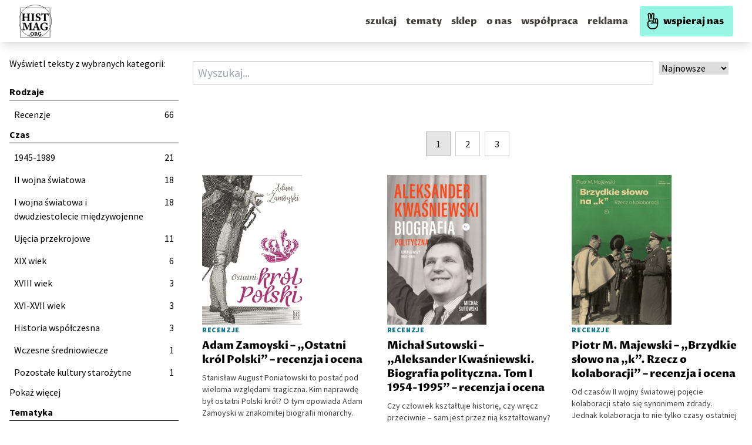

--- FILE ---
content_type: application/javascript; charset=utf-8
request_url: https://fundingchoicesmessages.google.com/f/AGSKWxWY0GUAFZCiMFOKX2Ni3L1NgAi_mG7ZrWHh-Hg6anz4pOHuYuPHzcuKIOWJ5ARNLMCOtRxsp0nZjYrO7OEQCO845_lSZLCAB69zaVlBZXds6uMSJk62h2VWBnmE574TzaF9KRap4TOaG5OIga1ZmZpjegit-VRPXnKQfO9D5IoUSYPAPnGFzFCDuMoF/_/ad_title__adsbgd./adsegmentation./admega./ad4.
body_size: -1290
content:
window['11286ec1-3517-4596-80fb-84070eb5b36c'] = true;

--- FILE ---
content_type: application/javascript; charset=UTF-8
request_url: https://histmag.org/_next/static/chunks/827-57596ca10ca76284.js
body_size: 13051
content:
"use strict";(self.webpackChunk_N_E=self.webpackChunk_N_E||[]).push([[827],{5496:function(e,t,n){n.d(t,{Z:function(){return p}});var s=n(5893),r=n(7294),a=(n(1955),n(1664),n(9008)),i=n.n(a),l=(n(542),n(8639)),o=n(5786),c=n(6802),d=n(24),m=n(8104);function x(e,t){(null==t||t>e.length)&&(t=e.length);for(var n=0,s=new Array(t);n<t;n++)s[n]=e[n];return s}function u(e,t){return function(e){if(Array.isArray(e))return e}(e)||function(e,t){var n=null==e?null:"undefined"!==typeof Symbol&&e[Symbol.iterator]||e["@@iterator"];if(null!=n){var s,r,a=[],i=!0,l=!1;try{for(n=n.call(e);!(i=(s=n.next()).done)&&(a.push(s.value),!t||a.length!==t);i=!0);}catch(o){l=!0,r=o}finally{try{i||null==n.return||n.return()}finally{if(l)throw r}}return a}}(e,t)||function(e,t){if(!e)return;if("string"===typeof e)return x(e,t);var n=Object.prototype.toString.call(e).slice(8,-1);"Object"===n&&e.constructor&&(n=e.constructor.name);if("Map"===n||"Set"===n)return Array.from(n);if("Arguments"===n||/^(?:Ui|I)nt(?:8|16|32)(?:Clamped)?Array$/.test(n))return x(e,t)}(e,t)||function(){throw new TypeError("Invalid attempt to destructure non-iterable instance.\\nIn order to be iterable, non-array objects must have a [Symbol.iterator]() method.")}()}var f=function(){var e=(0,r.useState)(!1),t=(e[0],e[1]),n=(0,r.useState)(!1),a=(n[0],n[1]);return(0,r.useEffect)((function(){window.googlefc=window.googlefc||{},window.googlefc.ccpa=window.googlefc.ccpa||{},window.googlefc.callbackQueue=window.googlefc.callbackQueue||[],console.log("window.googlefc",window.googlefc),console.log("window.googlefc.ccpa",window.googlefc.ccpa),console.log("window.googlefc.callbackQueue",window.googlefc.callbackQueue),window.googlefc.callbackQueue.push({AD_BLOCK_DATA_READY:function(){switch(console.log("googlefc.getAdBlockerStatus()",googlefc.getAdBlockerStatus()),googlefc.getAdBlockerStatus()){case googlefc.AdBlockerStatusEnum.EXTENSION_LEVEL_AD_BLOCKER:case googlefc.AdBlockerStatusEnum.NETWORK_LEVEL_AD_BLOCKER:t(!0)}}}),window.googlefc.callbackQueue.push({AD_BLOCK_DATA_READY:function(){if(console.log("googlefc.getAllowAdsStatus()",googlefc.getAllowAdsStatus()),googlefc.getAllowAdsStatus()===googlefc.AllowAdsStatusEnum.ADS_NOT_ALLOWED)a(!0)}})}),[]),(0,s.jsx)("div",{style:{textAlign:"center",background:"#353535"},className:"p-0",children:(0,s.jsx)("div",{className:"w2g-rodzic md:block hidden mx-auto;",children:(0,s.jsx)("div",{id:"750new"})})})},p=function(e){var t=e.children,n=u((0,d.KO)(m.VP),2),r=n[0],a=n[1];return(0,s.jsxs)(s.Fragment,{children:[(0,s.jsx)("div",{id:"fb-root"}),(0,s.jsxs)(i(),{children:[(0,s.jsx)("meta",{name:"viewport",content:"width=device-width, initial-scale=1"}),(0,s.jsx)("link",{async:!0,rel:"stylesheet",href:"/styles/content.css"}),(0,s.jsx)("link",{rel:"icon",type:"image/png",href:"/favicon.png"}),(0,s.jsx)("link",{rel:"preconnect",href:"https://fonts.gstatic.com/"}),(0,s.jsx)("link",{rel:"preconnect",href:"https://google-analytics.com"}),(0,s.jsx)("link",{rel:"preconnect",href:"https://securepubads.g.doubleclick.net"}),(0,s.jsx)("link",{rel:"preconnect",href:"https://cdnjs.cloudflare.com"}),(0,s.jsx)("link",{href:"https://fonts.googleapis.com/css2?family=Proza+Libre:ital,wght@0,400;0,500;0,600;0,700;0,800;1,400;1,500;1,600;1,700;1,800&display=swap",rel:"stylesheet"}),(0,s.jsx)("link",{href:"https://fonts.googleapis.com/css2?family=Source+Serif+4:ital,opsz,wght@0,8..60,200..900;1,8..60,200..900&display=swap",rel:"stylesheet"}),(0,s.jsx)("link",{href:"https://fonts.googleapis.com/css2?family=Source+Sans+3:ital,wght@0,200..900;1,200..900&display=swap",rel:"stylesheet"}),(0,s.jsx)("link",{href:"https://fonts.googleapis.com/css?family=Source+Sans+Pro:400,700|Cormorant:400,700|Lora:400,700&display=swap&subset=latin-ext",rel:"stylesheet"}),(0,s.jsx)("style",{dangerouslySetInnerHTML:{__html:'.waywaygrow-wrapper::before {\n          content: "REKLAMA";\n          text-align: center;\n          top: 13px;\n          left: 50%;\n          transform: translate(-50%, -25px);\n          position: absolute;\n          font-family: "Source Sans Pro";\n        font-size: 14px;\n\n        color: rgba(0,0,0,0.3);\n        background: white;\npadding: 0 15px;\n        }\n        \n        \n        .waywaygrow-wrapper {\n          margin-bottom: 60px;\n        border-top: 1px solid rgba(0,0,0,0.3);\n        border-bottom: 1px solid rgba(0,0,0,0.3);\n        margin-top: 60px;\n        position: relative;\n        padding-top: 10px;\n        min-height: 120px;\n        }\n\n        @media only screen and (max-width: 600px) {\n          .waywaygrow-wrapper {\n            min-height: 330px;\n          }\n        }\n        \n        \n        \n        '}}),(0,s.jsx)("script",{async:!0,src:"https://securepubads.g.doubleclick.net/tag/js/gpt.js"}),(0,s.jsx)("script",{async:!0,src:"https://fundingchoicesmessages.google.com/i/pub-6753251665382414?ers=1",nonce:"8cxympUsR2tZsvi3i7nT4Q"}),(0,s.jsx)("script",{nonce:"8cxympUsR2tZsvi3i7nT4Q",dangerouslySetInnerHTML:{__html:"(function() {function signalGooglefcPresent() {if (!window.frames['googlefcPresent']) {if (document.body) {const iframe = document.createElement('iframe'); iframe.style = 'width: 0; height: 0; border: none; z-index: -1000; left: -1000px; top: -1000px;'; iframe.style.display = 'none'; iframe.name = 'googlefcPresent'; document.body.appendChild(iframe);} else {setTimeout(signalGooglefcPresent, 0);}}}signalGooglefcPresent();})();"}}),(0,s.jsx)("script",{dangerouslySetInnerHTML:{__html:'function onSubmit(token) {\n        console.log(\'SUBMIT\')\n        // document.getElementById("hp").value = token;\n        document.getElementById("recaptcha-form").submit();\n      }'}}),(0,s.jsx)("script",{dangerouslySetInnerHTML:{__html:'function onSubmit2(token) {\n        console.log(\'SUBMIT\')\n        // document.getElementById("hp").value = token;\n        document.getElementById("recaptcha-form2").submit();\n      }'}}),(0,s.jsx)("meta",{name:"robots",content:"max-image-preview:large"})]}),(0,s.jsx)(l.cz,{}),(0,s.jsx)(l.hb,{}),(0,s.jsx)(l.Py,{}),(0,s.jsx)(l.pL,{}),(0,s.jsx)(l.sq,{}),(0,s.jsx)(l.Pp,{shown:r,close:function(){a(!1)}}),(0,s.jsx)(f,{}),(0,s.jsx)(o.w,{hidden:!1}),(0,s.jsx)("div",{style:{fontFamily:"'Source Sans Pro', sans-serif"},children:t}),(0,s.jsx)(c.$,{}),(0,s.jsx)("link",{rel:"stylesheet",type:"text/css",href:"//cdn.jsdelivr.net/npm/slick-carousel@1.8.1/slick/slick.css"}),(0,s.jsx)("link",{rel:"stylesheet",type:"text/css",href:"//cdn.jsdelivr.net/npm/slick-carousel@1.8.1/slick/slick-theme.css"}),(0,s.jsx)("script",{src:"https://cdnjs.cloudflare.com/ajax/libs/iframe-resizer/4.2.11/iframeResizer.min.js",defer:"defer"}),(0,s.jsx)("script",{dangerouslySetInnerHTML:{__html:"!function(f,b,e,v,n,t,s)\n      {if(f.fbq)return;n=f.fbq=function(){n.callMethod?\n      n.callMethod.apply(n,arguments):n.queue.push(arguments)};\n      if(!f._fbq)f._fbq=n;n.push=n;n.loaded=!0;n.version='2.0';\n      n.queue=[];t=b.createElement(e);t.async=!0;\n      t.src=v;s=b.getElementsByTagName(e)[0];\n      s.parentNode.insertBefore(t,s)}(window, document,'script',\n      'https://connect.facebook.net/en_US/fbevents.js');\n      fbq('init', '1581815922154607');\n      fbq('track', 'PageView');"}})]})};t.C=p},4574:function(e,t,n){n.d(t,{X:function(){return r}});var s=n(5893),r=function(e){var t,n=e.link,r=e.title,a=(e.excerpt,e.authorsString),i=e.image_sm,l=e.image_sm_v,o=e.mainTag,c=e.isVertical;return console.log("[props]",e),(0,s.jsxs)("a",{href:n,className:"group h-full flex gap-4 lg:gap-4 p-0 py-4 lg:pt-4 lg:pb-6 m-0 leading-7 align-baseline cursor-pointer box-border lg:flex-shrink-0 lg:flex-grow-0 border-b border-neutral-200",children:[(0,s.jsx)("div",{className:"".concat(c?"basis-1/4 sm:basis-1/5 lg:basis-1/4":"basis-1/4 sm:basis-1/5 lg:basis-1/3"," flex-grow-0 flex-shrink-0 p-0 m-0 align-baseline border-0 border-none box-border"),children:(0,s.jsx)("div",{children:c?(0,s.jsx)("img",{src:l,loading:"lazy"}):(0,s.jsx)("img",{src:i,loading:"lazy"})})}),(0,s.jsxs)("div",{className:"p-0 m-0 w-full max-w-full text-black align-baseline border-0 border-none box-border",children:[(0,s.jsx)("div",{className:"p-0 m-0 font-sans text-xs font-black tracking-wider leading-5 text-cyan-700 uppercase align-baseline border-0 border-none box-border",style:{maxWidth:800,marginBlockEnd:2,listStyle:"outside"},children:o}),(0,s.jsx)("h3",{className:"p-0 m-0 mb-2 text-base lg:text-md font-headline font-black align-baseline border-0 border-none box-border leading-snug group-hover:underline max-w-prose",children:(t=r,t.split(/\[(.*?)\]/g).map((function(e,t){return t%2===1?(0,s.jsx)("span",{className:"badge",children:e},t):e})))}),(0,s.jsx)("div",{className:"p-0 m-0 font-serif italic text-sm leading-5 align-baseline border-0 border-none box-border text-neutral-400",children:a})]})]})}},7299:function(e,t,n){n.d(t,{a:function(){return r}});var s=n(5893),r=(n(4574),n(7294),function(e){e.authors;var t,n=e.link,r=e.title,a=e.excerpt,i=e.authorsString,l=e.image_sm,o=e.image_sm_v,c=e.image_md,d=e.mainTag,m=e.isVertical,x=e.mainPage;return(0,s.jsx)(s.Fragment,{children:(0,s.jsxs)("a",{href:n,className:"group flex lg:flex-col items-start py-3 lg:pt-0 lg:pb-5 gap-4 md:gap-5 lg:gap-3 md:h-full border-b border-neutral-200 h-full",children:[(0,s.jsx)("div",{className:"basis-1/4 sm:basis-1/5 lg:basis-auto lg:w-full flex-grow-0 flex-shrink-0 p-0 m-0 align-baseline border-0 border-none box-border",children:m?(0,s.jsxs)("picture",{children:[(0,s.jsx)("source",{media:"(min-width: 1024px)",srcSet:c}),(0,s.jsx)("img",{src:o,className:"".concat(m?"lg:w-3/5":""),loading:"lazy"})]}):(0,s.jsxs)("picture",{children:[(0,s.jsx)("source",{media:"(min-width: 1024px)",srcSet:c}),(0,s.jsx)("img",{src:l,loading:"lazy"})]})}),(0,s.jsxs)("div",{className:"p-0 m-0 w-full text-black align-baseline box-border max-w-prose lg:flex-1",children:[(0,s.jsx)("div",{className:"p-0 m-0 lg:mb-1 font-sans text-xs font-black tracking-wider leading-5 text-cyan-700 uppercase align-baseline border-0 border-none box-border",children:d}),(0,s.jsx)("h3",{className:"p-0 m-0 mb-2 font-black align-baseline border-0 border-none font-headline text-md sm:text-lg !leading-snug box-border group-hover:underline max-w-prose lg:flex-1",children:(t=r,t.split(/\[(.*?)\]/g).map((function(e,t){return t%2===1?(0,s.jsx)("span",{className:"badge",children:e},t):e})))}),!x&&(0,s.jsx)("p",{className:"text-sm hidden p-0 m-0 mb-2 text-md align-baseline border-0 border-none md:block box-border text-neutral-700",children:a}),(0,s.jsx)("div",{className:"p-0 m-0 mb-2 font-serif italic text-sm leading-5 align-baseline border-0 border-none box-border text-neutral-400",style:{maxWidth:800,listStyle:"outside"},children:i||""})]})]})})})},4987:function(e,t,n){n.d(t,{E:function(){return r}});n(943);var s=n(4592),r=function(e){var t,n=e.id,r=e.title,a=e.tags,i=e.excerpt,l=e.authors,o=e.slug,c=e.fb_image,d=e.inside_image,m=e.croppoints,x=(function(){try{JSON.parse(m)&&JSON.parse(m)}catch(e){return{}}}(),d?"inside_image":"fb_image"),u=!(!m||!m[x])&&("isVertical"in m?null===m||void 0===m?void 0:m.isVertical:m[x]&&m[x].height>m[x].width);return{link:"/".concat(o,"-").concat(n),title:r,excerpt:i,authorsString:Array.isArray(l)?l.map((function(e){return e.fname})).join(", "):l,isVertical:u,image_xl:(0,s.v9)({fb_image:c,inside_image:d,croppoints:m,size:"xl",aspect:"3:2",isVertical:u}),image_md:(0,s.v9)({fb_image:c,inside_image:d,croppoints:m,size:"md",aspect:"3:2",isVertical:u}),image_sm:(0,s.v9)({fb_image:c,inside_image:d,croppoints:m,size:"sm",aspect:"1:1"}),image_sm_v:(0,s.v9)({fb_image:c,inside_image:d,croppoints:m,size:"sm",aspect:"3:2"}),mainTag:a&&a.filter&&(null===(t=a.filter((function(e){return"Rodzaj"===e.genre}))[0])||void 0===t?void 0:t.name)||""}}},8639:function(e,t,n){n.d(t,{fi:function(){return i},LJ:function(){return o},hb:function(){return m},cz:function(){return d},pL:function(){return u},sq:function(){return f},Py:function(){return x},iz:function(){return a},Pp:function(){return v},Ex:function(){return y},yr:function(){return C},HJ:function(){return L}});var s=n(5893),r=n(7294),a=function(e){var t=e.text;return(0,s.jsxs)("div",{className:"py-4 last:pt-8 flex items-center",children:[(0,s.jsx)("div",{className:"flex-1 h-0 border-t border-t-neutral-300"}),(0,s.jsx)("div",{className:"mx-4 text-neutral-600 font-serif uppercase italic tracking-wider text-sm empty:mx-0",children:t}),(0,s.jsx)("div",{className:"flex-1 h-0 border-t border-t-neutral-300"})]})},i=function(e){var t=e.bottom,n=(0,r.useState)(!1),i=(n[0],n[1]),l=(0,r.useRef)();return(0,r.useEffect)((function(){setInterval((function(){l.current&&i(0===l.current.children.length)}),1e3)}),[]),(0,s.jsx)(s.Fragment,{children:(0,s.jsxs)("div",{className:"mx-4",children:[(0,s.jsx)(a,{text:"reklama"}),(0,s.jsxs)("div",{id:"our-bread",className:"flex flex-col md:flex-row gap-4 items-center justify-center",children:[(0,s.jsx)("div",{className:"mb-4 md:mb-0",children:(0,s.jsx)("div",{className:"w2g-rodzic",style:{overflow:"hidden"},children:(0,s.jsx)("div",{ref:l,id:t?"360dollewo":"360goralewo"})})}),(0,s.jsx)("div",{className:t?"":"hidden lg:block",children:(0,s.jsx)("div",{className:"w2g-rodzic",style:{overflow:"hidden"},children:(0,s.jsx)("div",{id:t?"360dolprawo":"360goraprawo"})})})]}),(0,s.jsx)(a,{})]})})},l=(n(1664),n(7484),n(8268)),o=function(e){var t=e.title,n=e.isShown,r=e.onClose,a=e.children;return(0,s.jsxs)("div",{style:{transition:"300ms ease-in-out",bottom:16,right:n?16:-600,boxShadow:"0 0 2px rgba(0,0,0,0.2)",background:"white",width:400,padding:8,maxWidth:"calc(100% - 32px)",border:"1px solid rgba(0,0,0,0.1)",position:"fixed"},children:[(0,s.jsxs)("div",{style:{display:"flex",justifyContent:"space-between",paddingBottom:8},children:[(0,s.jsx)("div",{style:{fontSize:20,fontWeight:"bold"},children:t}),(0,s.jsx)("div",{onClick:r,children:(0,s.jsx)(l.Z,{size:"16px"})})]}),a]})},c=n(1163),d=function(){var e=(0,r.useState)(!1),t=e[0],n=e[1],a=(0,c.useRouter)(),i="mailto:".concat("newsletter@histmag.org","?subject=").concat(encodeURIComponent("Nie otrzymuj\u0119 newslettera"),"&body=").concat(encodeURIComponent("Jestem zarejestrowanym subskrybentem newslettera, ale go nie otrzymuj\u0119. Prosz\u0119 o pomoc."));return(0,r.useEffect)((function(){n(window.location.href.includes("#double")),a.events.on("hashChangeComplete",(function(e){n(e.includes("#double"))}))}),[]),(0,s.jsx)("div",{children:t&&(0,s.jsx)("div",{className:"hm-backdrop flex justify-center items-center",onClick:function(){n(!1)},children:(0,s.jsxs)("div",{className:"relative m-2 sm:m-5 p-4 sm:p-6 md:p-8 md:pt-10 max-w-3xl w-full max-h-full overflow-auto bg-white rounded-lg shadow-2xl font-sans",onClick:function(e){e.stopPropagation()},children:[(0,s.jsx)("div",{children:(0,s.jsx)("div",{className:"flex justify-end -mt-2 -mr-4",children:(0,s.jsx)("div",{onClick:function(){n(!1)},className:"h-10 w-10 cursor-pointer opacity-50 hover:opacity-100",children:(0,s.jsx)(l.Z,{})})})}),(0,s.jsx)("div",{className:"flex gap-2 justify-between mb-2",children:(0,s.jsx)("div",{className:"mt-2 text-2xl font-headline font-extrabold",children:"Jeste\u015b ju\u017c naszym subskrybentem."})}),(0,s.jsxs)("section",{className:"mt-2 mb-10 font-serif",children:["Tw\xf3j adres zosta\u0142 ju\u017c zarejestrowany w naszej bazie. Je\u015bli nie otrzymujesz newslettera, zg\u0142o\u015b nam to: ",(0,s.jsx)("a",{className:"text-teal-600 underline font-bold",href:i,children:"newsletter@histmag.org"}),". Sprawdzimy czemu i naprawimy."]}),(0,s.jsx)("section",{className:"flex gap-3 flex-col sm:flex-row sm:justify-end text-center",children:(0,s.jsx)("a",{onClick:function(){n(!1)},className:"px-6 py-3 rounded bg-teal-200 hover:bg-teal-300 text-center text-base text-black font-headline font-bold transition-all cursor-pointer",children:"OK"})})]})})})},m=function(){var e=(0,r.useState)(!1),t=e[0],n=e[1],a=(0,c.useRouter)();return(0,r.useEffect)((function(){n(window.location.href.includes("#confirm_zgloszenie")),a.events.on("hashChangeComplete",(function(e){n(e.includes("#confirm_zgloszenie"))}))}),[]),(0,s.jsx)("div",{children:t&&(0,s.jsx)("div",{className:"hm-backdrop flex justify-center items-center",onClick:function(){n(!1)},children:(0,s.jsxs)("div",{className:"relative m-2 sm:m-5 p-4 sm:p-6 md:p-8 md:pt-10 max-w-3xl w-full max-h-full overflow-auto bg-white rounded-lg shadow-2xl font-sans",onClick:function(e){e.stopPropagation()},children:[(0,s.jsx)("div",{children:(0,s.jsx)("div",{className:"flex justify-end -mt-2 -mr-4",children:(0,s.jsx)("div",{onClick:function(){n(!1)},className:"h-10 w-10 cursor-pointer opacity-50 hover:opacity-100",children:(0,s.jsx)(l.Z,{})})})}),(0,s.jsx)("div",{className:"flex gap-2 justify-between mb-2",children:(0,s.jsx)("div",{className:"mt-2 text-2xl font-headline font-extrabold",children:"Dzi\u0119kujemy."})}),(0,s.jsx)("section",{className:"mt-2 mb-10 font-serif",children:"Twoje zg\u0142oszenie zosta\u0142o zarejestrowane. Powodzenia!"}),(0,s.jsx)("section",{className:"flex gap-3 flex-col sm:flex-row sm:justify-end text-center",children:(0,s.jsx)("a",{onClick:function(){n(!1)},className:"px-6 py-3 rounded bg-teal-200 hover:bg-teal-300 text-center text-base text-black font-headline font-bold transition-all cursor-pointer",children:"OK"})})]})})})},x=function(){var e=(0,r.useState)(!1),t=e[0],n=e[1],a=(0,c.useRouter)();return(0,r.useEffect)((function(){n(window.location.href.includes("#success")),a.events.on("hashChangeComplete",(function(e){n(e.includes("#success"))}))}),[]),(0,s.jsx)("div",{children:t&&(0,s.jsx)("div",{className:"hm-backdrop flex justify-center items-center",onClick:function(){n(!1)},children:(0,s.jsxs)("div",{className:"relative m-2 sm:m-5 p-4 sm:p-6 md:p-8 md:pt-10 max-w-3xl w-full max-h-full overflow-auto bg-white rounded-lg shadow-2xl font-sans",onClick:function(e){e.stopPropagation()},children:[(0,s.jsx)("div",{children:(0,s.jsx)("div",{className:"flex justify-end -mt-2 -mr-4",children:(0,s.jsx)("div",{onClick:function(){n(!1)},className:"h-10 w-10 cursor-pointer opacity-50 hover:opacity-100",children:(0,s.jsx)(l.Z,{})})})}),(0,s.jsx)("div",{className:"flex gap-2 justify-between mb-2",children:(0,s.jsx)("div",{className:"mt-2 text-2xl font-headline font-extrabold",children:"Gotowe!"})}),(0,s.jsx)("section",{className:"mt-2 mb-10 font-serif",children:"Tw\xf3j adres zosta\u0142 zarejestrowany w bazie subskrybent\xf3w. Dzi\u0119kujemy!"}),(0,s.jsx)("section",{className:"flex gap-3 flex-col sm:flex-row sm:justify-end text-center",children:(0,s.jsx)("a",{onClick:function(){n(!1)},className:"px-6 py-3 rounded bg-teal-200 hover:bg-teal-300 text-center text-base text-black font-headline font-bold transition-all cursor-pointer",children:"OK"})})]})})})},u=function(){var e=(0,r.useState)(!1),t=e[0],n=e[1],a=(0,c.useRouter)(),i="mailto:".concat("newsletter@histmag.org","?subject=").concat(encodeURIComponent("Potwierdzam subskrypcj\u0119 newslettera"),"&body=").concat(encodeURIComponent("Nie otrzyma\u0142e/am maila z linkiem aktywacyjnycm. Chc\u0119 potwierdzi\u0107 subskrypcj\u0119 newslettera dla tego adresu e-mail."));return(0,r.useEffect)((function(){n(window.location.href.includes("#confirmation")),a.events.on("hashChangeComplete",(function(e){n(e.includes("#confirmation"))}))}),[]),(0,s.jsx)("div",{children:t&&(0,s.jsx)("div",{className:"hm-backdrop flex justify-center items-center",onClick:function(){n(!1)},children:(0,s.jsxs)("div",{className:"hm-dialog m-4 max-w-2xl shadow-xl rounded p-5 sm:p-8 font-sans",onClick:function(e){e.stopPropagation()},children:[(0,s.jsx)("div",{children:(0,s.jsx)("div",{className:"flex justify-end -mt-2 -mr-4",children:(0,s.jsx)("div",{onClick:function(){n(!1)},className:"h-10 w-10 cursor-pointer opacity-50 hover:opacity-100",children:(0,s.jsx)(l.Z,{})})})}),(0,s.jsx)("div",{className:"flex gap-2 justify-between mb-2",children:(0,s.jsx)("div",{className:"text-2xl font-headline font-extrabold",children:"Prawie gotowe..."})}),(0,s.jsx)("section",{className:"mb-3 font-serif",children:(0,s.jsx)("div",{className:"",children:"Wys\u0142ali\u015bmy ma podany adres wiadomo\u015b\u0107 z linkiem aktywacyjnym, u\u017cyj go, aby korzysta\u0107 z us\u0142ugi."})}),(0,s.jsxs)("section",{className:"border-y my-6 py-4 sm:py-6 flex gap-3 sm:gap-6",children:[(0,s.jsx)("div",{className:"hidden sm:block w-12 sm:w-20 flex-shrink-0",children:(0,s.jsx)("img",{className:"w-full rounded mt-1",src:"imgs/hist_ico_robbery.png"})}),(0,s.jsxs)("div",{children:[(0,s.jsx)("div",{className:"text-lg font-bold mb-1",children:"Sprawd\u017a, czy e-mail dotar\u0142."}),(0,s.jsxs)("div",{className:"text-gray-700 text-sm",children:["W przesz\u0142o\u015bci zdarza\u0142y si\u0119 z tym problemy. Je\u015bli nie widzisz go w g\u0142\xf3wnej skrzynce, sprawd\u017a foldery ze spamem i ofertami. Je\u015bli tam te\u017c go nie ma, wy\u015blij nam wiadomo\u015b\u0107 o tre\u015bci ",(0,s.jsx)("strong",{children:"potwierdzam subskrypcj\u0119 newslettera"})," na ",(0,s.jsx)("a",{className:"text-teal-600 underline font-bold",href:i,children:"newsletter@histmag.org"})," z adresu podanego w formularzu."]})]})]}),(0,s.jsx)("section",{className:"flex gap-3 flex-col sm:flex-row sm:justify-end text-center",children:(0,s.jsx)("a",{onClick:function(){n(!1)},className:"px-6 py-3 rounded bg-teal-200 hover:bg-teal-300 text-center text-base text-black font-headline font-bold transition-all cursor-pointer",children:"OK"})})]})})})},f=function(){var e=(0,r.useState)(!1),t=e[0],n=e[1],a=(0,c.useRouter)();(0,r.useEffect)((function(){n(window.location.href.includes("#newsletter")),a.events.on("hashChangeComplete",(function(e){n(e.includes("#newsletter"))}))}),[]);var i=(0,r.useState)(!1),o=(i[0],i[1],(0,r.useState)(!1)),d=o[0],m=o[1];return(0,s.jsx)("div",{children:t&&(0,s.jsx)("div",{className:"hm-backdrop flex justify-center items-center",onClick:function(){n(!1)},children:(0,s.jsx)("div",{className:"hm-dialog m-4 max-w-2xl shadow-xl rounded p-5 sm:p-8 font-sans",onClick:function(e){e.stopPropagation()},children:(0,s.jsxs)("div",{children:[(0,s.jsx)("div",{className:"flex justify-end -mt-2 -mr-4",children:(0,s.jsx)("div",{onClick:function(){n(!1)},className:"h-10 w-10 cursor-pointer opacity-50 hover:opacity-100",children:(0,s.jsx)(l.Z,{})})}),(0,s.jsxs)("div",{children:[(0,s.jsx)("div",{className:"flex gap-2 justify-between mb-2",children:(0,s.jsx)("div",{className:"text-2xl font-headline font-extrabold",children:"Zam\xf3w newsletter"})}),(0,s.jsx)("p",{className:"text-neutral-700 font-serif",children:"Zapisz si\u0119, aby otrzymywa\u0107 przegl\u0105d najciekawszych tekst\xf3w prosto do skrzynki mailowej. Tylko warto\u015bciowe tre\u015bci, zawsze za darmo."})]}),(0,s.jsxs)("form",{className:"flex flex-row gap-2 my-6 sm:max-w-full",action:"https://sendy.histmag.org/subscribe",method:"POST","accept-charset":"utf-8",id:"recaptcha-form2",children:[(0,s.jsx)("input",{checked:!0,type:"checkbox",name:"gdpr",id:"gdpr",style:{display:"none"}}),(0,s.jsx)("input",{type:"hidden",name:"list",value:"fNyEZTPusnjjVMcMOTFLuw"}),(0,s.jsx)("input",{type:"hidden",name:"subform",value:"yes"}),(0,s.jsx)("input",{onFocus:function(){if(m(!0),!d){var e=document.createElement("script");e.src="https://www.google.com/recaptcha/api.js",document.head.appendChild(e)}},type:"email",name:"email",placeholder:"adres e-mail",className:"block border border-neutral-300 flex-1 p-3 leading-6 bg-white rounded text-base text-black font-semibold cursor-text"}),(0,s.jsxs)("button",{"data-sitekey":"6LcdumwqAAAAAGNK7eE6pRphn1jLOCRUNnb59qKO","data-callback":"onSubmit2",type:"submit",className:"g-recaptcha flex px-6 py-3 rounded bg-teal-300 hover:bg-teal-400 text-center text-base text-black font-headline font-bold transition-all",id:"newsletter-button2",children:[(0,s.jsxs)("svg",{className:"sm:hidden w-6 h-6",xmlns:"http://www.w3.org/2000/svg",id:"_x32_",version:"1.1",viewBox:"0 0 512 512",children:[(0,s.jsx)("style",{children:".st0{fill:#000}"}),(0,s.jsx)("path",{className:"st0",d:"M193.499 459.298A63.263 63.263 0 0 0 255.989 512a63.274 63.274 0 0 0 62.506-52.702l.32-1.86H193.179l.32 1.86zM469.782 371.98c-5.126-5.128-10.349-9.464-15.402-13.661-21.252-17.648-39.608-32.888-39.608-96.168v-50.194c0-73.808-51.858-138.572-123.61-154.81 2.876-5.64 4.334-11.568 4.334-17.655C295.496 17.718 277.777 0 255.995 0c-21.776 0-39.492 17.718-39.492 39.492 0 6.091 1.456 12.018 4.334 17.655-71.755 16.238-123.61 81.002-123.61 154.81v50.194c0 63.28-18.356 78.521-39.608 96.168-5.052 4.196-10.276 8.533-15.402 13.661l-.466.466v49.798h428.496v-49.798l-.465-.466z"})]}),(0,s.jsx)("span",{className:"hidden sm:block",children:"zam\xf3w"})]})]}),(0,s.jsx)("div",{className:"mb-2 text-xs text-neutral-600",children:"Zamawiaj\u0105c newsletter, wyra\u017casz zgod\u0119 na u\u017cycie adresu e-mail w celu \u015bwiadczenia us\u0142ugi. Us\u0142ug\u0119 mo\u017cesz w ka\u017cdej chwili anulowa\u0107, instrukcj\u0119 znajdziesz w newsletterze."})]})})})})},p=(n(595),n(5152)),h=n.n(p),g=n(9669),b=n.n(g),j=n(4014),y=function(e){var t=e.max,n=(0,r.useState)(0),a=n[0],i=n[1];return(0,r.useEffect)((function(){b()(j.T+"/cash/").then((function(e){i(parseInt(e.data.auto)+parseInt(e.data.manual))}))}),[]),(0,s.jsxs)("div",{className:"text-black rounded-sm overflow-hidden relative w-full h-12 bg-gray-200",children:[(0,s.jsxs)("div",{className:"absolute right-0 bottom-0 leading-8 text-center z-[2] font-headline font-black text-xl my-2 mx-5 top-px",children:[(0,s.jsxs)("span",{children:[parseInt(a).toLocaleString("pl-PL")," z\u0142"]})," ",(0,s.jsxs)("span",{className:"opacity-40",children:["/ ",parseInt(t).toLocaleString("pl-PL")," z\u0142"]})]}),(0,s.jsx)("div",{className:"absolute top-0 left-0 bottom-0 bg-teal-500 z-[1]",style:{right:100-parseInt(a)/parseInt(t)*100+"%"}})]})},w=n(5017),v=function(e){var t=e.shown,a=e.close,i=(0,w.wW)(),o=h()((function(){return n.e(4397).then(n.bind(n,4397)).then((function(e){return e.Dialog}))}),{loadableGenerated:{webpack:function(){return[null]}}}),c=(0,r.useState)(!1),d=c[0],m=c[1],x=(0,r.useRef)([]),u=function(e){navigator.clipboard.writeText(e)};return(0,s.jsxs)(o,{open:t,onClose:function(){},style:{zIndex:1e6},className:"fixed inset-0 flex justify-center items-center py-8 max-h-full",children:[(0,s.jsx)("div",{className:"fixed inset-0 bg-black",style:{zIndex:-1,opacity:.7},onClick:function(){return a()}}),(0,s.jsxs)("div",{className:"relative m-2 sm:m-5 p-4 sm:p-8 md:px-8 md:py-10 max-w-5xl w-full max-h-full overflow-auto bg-white rounded-lg shadow-2xl font-sans",children:[(0,s.jsx)("div",{className:"flex justify-end mb-1",children:(0,s.jsx)("div",{className:" h-10 w-10 sm:-mt-6 sm:-mr-2 p-2 cursor-pointer opacity-50 hover:opacity-100",onClick:function(){return a()},children:(0,s.jsx)(l.Z,{})})}),(0,s.jsx)("div",{className:"text-xl font-headline font-black mb-2",children:"Histmag nie przetrwa bez Waszej pomocy."}),(0,s.jsx)("div",{className:"mb-6 font-serif text-sm sm:text-base",children:(0,s.jsx)("div",{className:"mb-2",children:"Od ponad 20 lat popularyzujemy histori\u0119 w spos\xf3b rzetelny i ciekawy, unikaj\u0105c tabloidyzacji. Jeste\u015bmy otwarci na r\xf3\u017cne pogl\u0105dy i niezale\u017cni od polityk\xf3w i koncern\xf3w. Aby dzia\u0142a\u0107 dalej, potrzebujemy Waszego finansowego wsparcia."})}),(0,s.jsxs)("div",{className:"border-t border-neutral-300 mt-8 pt-8 text-sm text-neutral-700",children:[(0,s.jsx)("div",{className:"mb-2 font-bold",children:"W tym miesi\u0105cu zebrali\u015bmy dzi\u0119ki Wam:"}),(0,s.jsx)(y,{max:1e4}),(0,s.jsx)("div",{className:"mt-2 text-xs text-neutral-500",children:"Licznik nie jest aktualizowany w czasie rzeczywistym. Twoja wp\u0142ata b\u0119dzie widoczna po pewnym czasie."})]}),(0,s.jsxs)("div",{className:"mt-6 text-sm text-neutral-900",children:[(0,s.jsx)("p",{className:"mb-1",children:"Dzi\u0119ki Waszym darowiznom:"}),(0,s.jsxs)("ul",{className:"pl-6 list-disc",children:[(0,s.jsx)("li",{children:"utrzymujemy regularno\u015b\u0107 publikacji,"}),(0,s.jsxs)("li",{children:["stworzyli\u015bmy ",(0,s.jsx)("a",{className:"text-teal-700 underline",href:"https://play.google.com/store/apps/details?id=com.histmag.histmag&hl=pl",children:"aplikacj\u0119 mobiln\u0105"}),","]}),(0,s.jsx)("li",{children:"modernizujemy portal i poprawiamy jego szat\u0119 graficzn\u0105."})]})]}),(0,s.jsxs)("div",{className:"mt-6 text-sm text-neutral-700",children:[(0,s.jsxs)("div",{className:"my-0 py-4 lg:pb-6 flex items-center",children:[(0,s.jsx)("div",{className:"flex-1 h-0 border-t border-t-neutral-300"}),(0,s.jsx)("div",{className:"mx-4 text-neutral-600 font-serif uppercase italic tracking-wider text-sm",children:"Wesprzyj nas"}),(0,s.jsx)("div",{className:"flex-1 h-0 border-t border-t-neutral-300"})]}),(0,s.jsxs)("div",{className:"flex flex-col sm:flex-row gap-2 text-neutral-700",children:[(0,s.jsx)(N,{func:function(){n(1767).default.track("Donate"),i("wsparcie_click",{props:{type:"dotpay"}}),setTimeout((function(){window.captureOutboundLink("https://histmag.org/donate")}),1e3)},img:"/ico_payu.svg",text:"przelewy online, p\u0142atno\u015b\u0107 z Blik"}),(0,s.jsx)(N,{func:function(){n(1767).default.track("Donate"),i("wsparcie_click",{props:{type:"paypal"}}),setTimeout((function(){window.captureOutboundLink("https://www.paypal.com/pl/cgi-bin/webscr?hosted_button_id=JDLY5625SN7JQ&cmd=_s-xclick&business=m.swigon@histmag.org&item_name=Darowizna%20na%20rzecz%20portalu%20Histmag.org&currency_code=PLN&amount=15.00")}),1e3)},img:"/ico_paypal.svg",text:"przelewy online"}),(0,s.jsx)(N,{func:function(){n(1767).default.track("Donate"),i("wsparcie_click",{props:{type:"patronite"}}),setTimeout((function(){window.captureOutboundLink("https://patronite.pl/histmag")}),1e3)},img:"/ico_patronite.svg",text:"cykliczne darowizny z bonusami dla darczy\u0144c\xf3w"}),(0,s.jsx)(N,{func:function(){n(1767).default.track("Donate"),i("wsparcie_click",{props:{type:"przelew"}}),m(!0),setTimeout((function(){window.captureOutboundLink("https://przelew.pl",!1)}),1e3)},img:"/ico_bank.svg",text:"wy\u015bwietl dane do przelewu"})]})]}),d&&(0,s.jsxs)("div",{className:"border-t border-neutral-300 pt-5 mt-8",children:[(0,s.jsx)("div",{className:"mb-3 text-lg font-bold",children:"Dane do przelewu"}),(0,s.jsxs)("div",{className:"text-sm",children:[(0,s.jsxs)("div",{className:"flex flex-col sm:gap-2 sm:flex-row w-full border-t border-gray-200 mb-2 pt-3 font-semibold",children:[(0,s.jsx)("div",{className:"sm:w-1/4 text-neutral-500 font-semibold text-xs sm:text-sm mb-2",children:"Odbiorca:"}),(0,s.jsxs)("div",{className:"flex-1",children:[(0,s.jsxs)("div",{className:"copygroup flex justify-between gap-2 mb-1",children:[(0,s.jsx)("div",{ref:function(e){return x.current[0]=e},className:"copydata",children:"Micha\u0142 \u015awigo\u0144 Promohistoria"}),(0,s.jsx)("button",{className:"copybtn flex-shrink-0 self-start border border-gray-700 p-2 rounded opacity-40 hover:opacity-100 mix-blend-multiply",onClick:function(){return u("Micha\u0142 \u015awigo\u0144 Promohistoria")},children:(0,s.jsx)("img",{src:"/ico_copy.svg",className:"w-3 h-3",alt:"Copy"})})]}),(0,s.jsxs)("div",{className:"copygroup flex justify-between gap-2 mb-1",children:[(0,s.jsx)("div",{ref:function(e){return x.current[1]=e},className:"copydata",children:"ul. Legion\xf3w Polskich 41/101, 96-300 \u017byrard\xf3w"}),(0,s.jsx)("button",{className:"copybtn flex-shrink-0 self-start border border-gray-700 p-2 rounded opacity-40 hover:opacity-100 mix-blend-multiply",onClick:function(){return u("ul. Legion\xf3w Polskich 41/101, 96-300 \u017byrard\xf3w")},children:(0,s.jsx)("img",{src:"/ico_copy.svg",className:"w-3 h-3",alt:"Copy"})})]})]})]}),(0,s.jsxs)("div",{className:"flex flex-col sm:gap-2 sm:flex-row w-full border-t border-gray-200 mb-2 pt-3 font-semibold",children:[(0,s.jsx)("div",{className:"sm:w-1/4 text-neutral-500 font-semibold text-xs sm:text-sm mb-2",children:"Numer konta:"}),(0,s.jsxs)("div",{className:"copygroup flex-1 flex justify-between gap-2 mb-1",children:[(0,s.jsx)("div",{ref:function(e){return x.current[2]=e},className:"copydata",children:"33 1140 2004 0000 3802 7410 0716"}),(0,s.jsx)("button",{className:"copybtn flex-shrink-0 self-start border border-gray-700 p-2 rounded opacity-40 hover:opacity-100 mix-blend-multiply",onClick:function(){return u("33 1140 2004 0000 3802 7410 0716")},children:(0,s.jsx)("img",{src:"/ico_copy.svg",className:"w-3 h-3",alt:"Copy"})})]})]}),(0,s.jsxs)("div",{className:"flex flex-col sm:gap-2 sm:flex-row w-full border-t border-gray-200 mb-2 pt-3 font-semibold",children:[(0,s.jsx)("div",{className:"sm:w-1/4 text-neutral-500 font-semibold text-xs sm:text-sm mb-2",children:"Tytu\u0142 przelewu:"}),(0,s.jsxs)("div",{className:"copygroup flex-1 flex justify-between gap-2 mb-1",children:[(0,s.jsxs)("div",{ref:function(e){return x.current[2]=e},className:"copydata",children:[(0,s.jsx)("div",{children:"Darowizna dla Histmag.org"}),(0,s.jsx)("div",{className:"text-sm font-normal text-neutral-600",children:"dodaj adres e-mail, by otrzyma\u0107 specjalne podzi\u0119kowanie ;)"})]}),(0,s.jsx)("button",{className:"copybtn flex-shrink-0 self-start border border-gray-700 p-2 rounded opacity-40 hover:opacity-100 mix-blend-multiply",onClick:function(){return u("Darowizna dla Histmag.org")},children:(0,s.jsx)("img",{src:"/ico_copy.svg",className:"w-3 h-3",alt:"Copy"})})]})]}),(0,s.jsxs)("div",{className:"flex flex-col sm:gap-2 sm:flex-row w-full border-t border-gray-200 mb-2 pt-3 font-semibold",children:[(0,s.jsx)("div",{className:"sm:w-1/4 text-neutral-500 font-semibold text-xs sm:text-sm mb-2",children:"IBAN:"}),(0,s.jsxs)("div",{className:"copygroup flex-1 flex justify-between gap-2 mb-1",children:[(0,s.jsx)("div",{ref:function(e){return x.current[3]=e},className:"copydata",children:"PL 33 1140 2004 0000 3802 7410 0716"}),(0,s.jsx)("button",{className:"copybtn flex-shrink-0 self-start border border-gray-700 p-2 rounded opacity-40 hover:opacity-100 mix-blend-multiply",onClick:function(){return u("PL 33 1140 2004 0000 3802 7410 0716")},children:(0,s.jsx)("img",{src:"/ico_copy.svg",className:"w-3 h-3",alt:"Copy"})})]})]}),(0,s.jsxs)("div",{className:"flex flex-col sm:gap-2 sm:flex-row w-full border-t border-gray-200 mb-2 pt-3 font-semibold",children:[(0,s.jsx)("div",{className:"sm:w-1/4 text-neutral-500 font-semibold text-xs sm:text-sm mb-2",children:"BIC/SWIFT:"}),(0,s.jsxs)("div",{className:"copygroup flex-1 flex justify-between mb-1",children:[(0,s.jsx)("div",{ref:function(e){return x.current[4]=e},className:"copydata",children:"BREXPLPWMBK"}),(0,s.jsx)("button",{className:"copybtn flex-shrink-0 self-start border border-gray-700 p-2 rounded opacity-40 hover:opacity-100 mix-blend-multiply",onClick:function(){return u("BREXPLPWMBK")},children:(0,s.jsx)("img",{src:"/ico_copy.svg",className:"w-3 h-3",alt:"Copy"})})]})]})]})]})]})]})},N=function(e){var t=e.text,n=e.img,r=e.func;return(0,s.jsx)("a",{href:"#",onClick:function(){return r()},className:"group basis-1/4",children:(0,s.jsxs)("div",{children:[(0,s.jsx)("div",{className:"w-full p-4 rounded bg-neutral-100 hover:bg-neutral-200 active:bg-teal-300 text-center text-base text-black font-headline font-bold transition-all",children:(0,s.jsx)("img",{className:"w-full h-10 object-contain",src:n})}),(0,s.jsx)("div",{className:"hidden md:block text-center text-xs text-neutral-500 mt-2",children:t})]})})},k=n(4051),z=n.n(k),_=(n(4416),n(4592));function S(e,t,n,s,r,a,i){try{var l=e[a](i),o=l.value}catch(c){return void n(c)}l.done?t(o):Promise.resolve(o).then(s,r)}var C=function(e){var t=e.current,n=e.isShown;return n?(0,s.jsx)(A,{current:t,isShown:n}):null},A=function(e){var t,n,a=e.current,i=(0,r.useState)(!1),l=i[0],o=i[1],c=(0,r.useState)((t=1,n=2e4,Math.round(Math.random()*(n-t)+t))),d=c[0],m=(c[1],(0,r.useState)(!1)),x=m[0],u=m[1];if((0,r.useEffect)((function(){var e;(e=z().mark((function e(){var t,n;return z().wrap((function(e){for(;;)switch(e.prev=e.next){case 0:return e.next=2,fetch(j.T+"/special/popup");case 2:return t=e.sent,e.next=5,t.json();case 5:n=e.sent,u(n),setTimeout((function(){o(!0)}),200);case 8:case"end":return e.stop()}}),e)})),function(){var t=this,n=arguments;return new Promise((function(s,r){var a=e.apply(t,n);function i(e){S(a,s,r,i,l,"next",e)}function l(e){S(a,s,r,i,l,"throw",e)}i(void 0)}))})()}),[]),!x||!x.length)return null;var f=x[(d+(a!==x[d%x.length].id?0:-1))%x.length],p=f.tags,h=f.title,g=f.authors,b=f.fb_image,y=(f.image,f.id),w=f.slug,v=f.inside_image,N=f.croppoints;return(0,s.jsx)(s.Fragment,{children:(0,s.jsxs)("div",{id:"referral_1",className:"hm_referral fixed bottom-0 right-0 m-4 sm:m-6 shadow-xl rounded-md max-w-xs overflow-hidden bg-white text-black text-sm",style:l?{transition:"300ms ease-in-out"}:{right:"-500px",transition:"300ms ease-in-out"},children:[(0,s.jsxs)("div",{className:"relative h-40 sm:h-48",children:[(0,s.jsx)("a",{href:"/"+w+"-"+y+"/",target:"_blank",children:(0,s.jsx)("img",{className:"h-full w-full object-cover",src:(0,_.v9)({fb_image:b,inside_image:v,croppoints:N,size:"md",aspect:"3:2"})})}),(0,s.jsx)("div",{className:"absolute top-0 bottom-2/3 right-0 left-0 bg-gradient-to-b from-black to-transparent"})]}),(0,s.jsx)("a",{href:"/"+w+"-"+y+"/",target:"_blank",children:(0,s.jsxs)("div",{className:"cursor-pointer relative p-3 sm:p-4 text-center",children:[(0,s.jsx)("div",{className:"text-xs mb-2 sm:mb-2 font-black uppercase letter-spacing-2",children:p&&p.filter&&p.filter((function(e){return"Rodzaj"===e.genre}))[0]?p.filter((function(e){return"Rodzaj"===e.genre}))[0].name:""}),(0,s.jsx)("h3",{className:"font-claim font-semibold text-2xl leading-7 mb-3 text-shadow-sm",children:h}),(0,s.jsx)("div",{className:" text-gray-500 mb-3",children:Array.isArray(g)?g.map((function(e){return e.fname})).join(", "):g})]})}),(0,s.jsx)("a",{className:"close_referral absolute z-10 top-0 right-0 p-4 cursor-pointer",onClick:function(){o(!1)},children:(0,s.jsx)("div",{style:{backgroundImage:'url("gfx/close-w.svg")',backgroundSize:"50%"},className:"h-6 w-6 rounded-full bg-black bg-close-w bg-center bg-no-repeat bg-50%"})})]})})},P=n(9008),E=n.n(P),L=function(e){var t=e.description,n=(e.meta,e.keywords),r=e.title,a=e.image,i=e.canonical,l=e.social_title,o=n||["portal historyczny","historia","histmag","artyku\u0142y historyczne"],c=t;return(0,s.jsx)(s.Fragment,{children:(0,s.jsxs)(E(),{children:[(0,s.jsx)("title",{children:r?r+" | Portal historyczny Histmag.org - historia dla ka\u017cdego!":"Portal historyczny Histmag.org - historia dla ka\u017cdego!"}),i&&(0,s.jsx)("link",{rel:"canonical",href:i}),(0,s.jsx)("meta",{name:"description",content:c}),(0,s.jsx)("meta",{name:"og:image",content:a}),(0,s.jsx)("meta",{name:"og:title",content:l||r}),(0,s.jsx)("meta",{name:"og:description",content:c}),(0,s.jsx)("meta",{name:"og:type",content:"website"}),(0,s.jsx)("meta",{name:"twitter:card",content:"summary"}),(0,s.jsx)("meta",{name:"twitter:creator",content:"Histmag.org"}),(0,s.jsx)("meta",{name:"twitter:title",content:r}),(0,s.jsx)("meta",{name:"twitter:description",content:c}),(0,s.jsx)("meta",{name:"keywords",content:o.length?o.join(", "):""})]})})};L.defaultProps={lang:"pl",meta:[],keywords:[],description:""}},4416:function(e,t,n){n.r(t),n.d(t,{Element:function(){return E},Header:function(){return _},LeftCard:function(){return S},MiddleAds:function(){return A},__N_SSP:function(){return z},default:function(){return L}});var s=n(5893),r=n(7294),a=n(1664),i=n.n(a),l=n(1216),o=(n(9669),n(4592)),c=n(5496),d=n(8639),m=n(5017),x=function(e){var t,n=e.link,r=e.title,a=e.excerpt,i=e.authorsString,l=e.image_xl,o=e.mainTag,c=e.isVertical;return(0,s.jsxs)("a",{href:n,className:"group flex flex-col gap-4 md:gap-6 min-h-full pb-4 mx-3 md:mx-4 border-b border-neutral-300 no-underline",children:[(0,s.jsx)("div",{className:"".concat(c?"w-1/2 mx-auto":""," text-black align-baseline border-0 border-none box-border"),children:(0,s.jsx)("img",{src:l,className:"block overflow-hidden p-0 m-0 w-full h-auto align-baseline border-0 rounded border-none box-border",style:{listStyle:"outside"}})}),(0,s.jsxs)("div",{className:"p-0 pb-2 m-0 w-full max-w-3xl text-black align-baseline border-0 border-none box-border",children:[(0,s.jsx)("div",{className:"p-0 mb-1 font-sans text-sm font-black tracking-wider leading-5 text-cyan-700 uppercase align-baseline border-0 border-none box-border",children:o}),(0,s.jsx)("h2",{className:"p-0 m-0 mb-3 text-2xl font-headline font-black !leading-snug align-baseline border-0 border-none box-border group-hover:underline",children:(t=r,t.split(/\[(.*?)\]/g).map((function(e,t){return t%2===1?(0,s.jsx)("span",{className:"badge",children:e},t):e})))}),(0,s.jsx)("p",{className:"block p-0 m-0 mb-4 font-serif align-baseline border-0 border-none box-border text-neutral-700",children:a}),(0,s.jsx)("div",{className:"p-0 m-0 font-serif text-sm md:text-base italic align-baseline border-0 border-none box-border text-neutral-400",children:i})]})]})},u=n(4574),f=function(e){var t,n=e.link,r=e.title,a=e.authorsString,i=e.image_sm,l=e.image_sm_v,o=e.mainTag,c=e.isVertical;return console.log({props:e}),(0,s.jsx)(s.Fragment,{children:(0,s.jsxs)("a",{href:n,className:"group flex flex-1 gap-4 px-0 first:pt-0 leading-7 md:content-start lg:flex-shrink-0 lg:flex-grow-0",children:[(0,s.jsx)("div",{className:"smallcard-image w-full p-0 m-0 text-black align-baseline border-0 border-none box-border flex-shrink-0 basis-1/4",children:c?(0,s.jsx)("img",{src:l,loading:"lazy"}):(0,s.jsx)("img",{src:i,loading:"lazy"})}),(0,s.jsxs)("div",{className:"p-0 m-0 w-full text-black align-baseline border-0 border-none box-border",style:{listStyle:"outside"},children:[(0,s.jsx)("div",{className:"p-0 m-0 font-sans text-xs font-black tracking-wider leading-5 text-cyan-700 uppercase align-baseline border-0 border-none box-border",children:o}),(0,s.jsx)("h3",{className:"p-0 m-0 mb-2 text-md font-headline font-black !leading-snug align-baseline border-0 border-none box-border group-hover:underline",children:(t=r,t.split(/\[(.*?)\]/g).map((function(e,t){return t%2===1?(0,s.jsx)("span",{className:"badge",children:e},t):e})))}),(0,s.jsx)("div",{className:"p-0 m-0 font-serif italic text-sm leading-5 align-baseline border-0 border-none box-border text-neutral-400",style:{maxWidth:800,listStyle:"outside"},children:a})]})]})})},p=n(4987),h=n(943),g=n(7299),b=n(24),j=n(8104);function y(e,t){(null==t||t>e.length)&&(t=e.length);for(var n=0,s=new Array(t);n<t;n++)s[n]=e[n];return s}function w(e,t,n){return t in e?Object.defineProperty(e,t,{value:n,enumerable:!0,configurable:!0,writable:!0}):e[t]=n,e}function v(e){for(var t=1;t<arguments.length;t++){var n=null!=arguments[t]?arguments[t]:{},s=Object.keys(n);"function"===typeof Object.getOwnPropertySymbols&&(s=s.concat(Object.getOwnPropertySymbols(n).filter((function(e){return Object.getOwnPropertyDescriptor(n,e).enumerable})))),s.forEach((function(t){w(e,t,n[t])}))}return e}function N(e,t){return function(e){if(Array.isArray(e))return e}(e)||function(e,t){var n=null==e?null:"undefined"!==typeof Symbol&&e[Symbol.iterator]||e["@@iterator"];if(null!=n){var s,r,a=[],i=!0,l=!1;try{for(n=n.call(e);!(i=(s=n.next()).done)&&(a.push(s.value),!t||a.length!==t);i=!0);}catch(o){l=!0,r=o}finally{try{i||null==n.return||n.return()}finally{if(l)throw r}}return a}}(e,t)||function(e,t){if(!e)return;if("string"===typeof e)return y(e,t);var n=Object.prototype.toString.call(e).slice(8,-1);"Object"===n&&e.constructor&&(n=e.constructor.name);if("Map"===n||"Set"===n)return Array.from(n);if("Arguments"===n||/^(?:Ui|I)nt(?:8|16|32)(?:Clamped)?Array$/.test(n))return y(e,t)}(e,t)||function(){throw new TypeError("Invalid attempt to destructure non-iterable instance.\\nIn order to be iterable, non-array objects must have a [Symbol.iterator]() method.")}()}var k="'Source Sans Pro', sans-serif",z=!0,_=function(e){var t=e.children;return(0,s.jsx)("div",{style:{fontSize:"21px",fontFamily:k,fontWeight:"600",marginBottom:16},children:t})},S=function(e){var t=e.tags,n=e.id,r=e.title,a=(e.published_at,e.last,e.authors),c=e.slug,d=e.fb_image,m=e.image,x=e.noImage,u=e.externalLink,f=(e.lazyImage,e.excerptSEO),p=e.inside_image,h=e.croppoints,g=(0,s.jsx)("a",{href:"/"+c+"-"+n+"/",target:"_blank",className:"group !no-underline",children:(0,s.jsxs)("div",{className:"flex gap-4",children:[x||(0,s.jsx)(s.Fragment,{children:(0,s.jsx)("div",{className:"basis-1/4 md:basis-1/5",children:(0,s.jsx)(l.ZP,{offset:300,once:!0,children:(0,s.jsx)("div",{className:"w-full h-auto aspect-square bg-cover bg-center rounded",style:{backgroundImage:'url("'.concat((0,o.$f)({fb_image:d||m,inside_image:p,croppoints:h}),'")')}})})})}),(0,s.jsxs)("div",{children:[t&&(0,s.jsx)("div",{className:"p-0 m-0 font-sans text-xs font-black tracking-wider leading-5 text-cyan-700 uppercase align-baseline border-0 border-none box-border",children:t&&t.filter&&t.filter((function(e){return"Rodzaj"===e.genre}))[0]?t.filter((function(e){return"Rodzaj"===e.genre}))[0].name:""}),(0,s.jsx)("div",{className:"p-0 m-0 mb-2 text-black text-base md:text-xl font-headline font-black align-baseline border-0 border-none box-border leading-snug group-hover:underline max-w-prose",children:r}),f&&(0,s.jsx)("div",{children:f.substr(0,120)}),a&&(0,s.jsx)("div",{className:"p-0 m-0 font-serif italic text-sm leading-5 align-baseline border-0 border-none box-border text-neutral-400",children:Array.isArray(a)?a.map((function(e){return e.fname})).join(", "):a})]})]})});return u?g:(0,s.jsx)(i(),{href:"/"+c+"-"+n+"/",children:g})},C=function(e){var t=e.articles.map(p.E);return(0,s.jsxs)("div",{className:"md:mx-4",children:[(0,s.jsxs)("div",{className:"mx-4 my-0 py-4 lg:pb-6 flex items-center",children:[(0,s.jsx)("div",{className:"flex-1 h-0 border-t border-t-neutral-300"}),(0,s.jsx)("div",{className:"mx-4 text-neutral-600 font-serif uppercase italic tracking-wider text-sm",children:"Nie przegap"}),(0,s.jsx)("div",{className:"flex-1 h-0 border-t border-t-neutral-300"})]}),(0,s.jsxs)("div",{className:"flex flex-col md:flex-row lg:gap-4",children:[(0,s.jsx)("div",{className:"w-full basis-1/2 lg:basis-7/12 flex-shrink-0",children:(0,s.jsx)(x,v({},t[0]))}),(0,s.jsx)("div",{className:"flex flex-col w-full md:border-l px-4 lg:pl-8",children:(0,h.w6H)(1,5).map((function(e){return(0,s.jsx)("div",{className:"md:first:pt-0 last:flex-1 py-3 border-b border-neutral-300",children:(0,s.jsx)(f,v({},t[e]))})}))})]})]})},A=function(e){var t=e.bottom,n=e.money,r=e.setMoneyShown;return(0,s.jsx)("div",{children:(0,s.jsxs)("div",{className:"flex flex-col md:flex-row py-4 items-center justify-center",children:[(0,s.jsx)("div",{className:"my-4",children:(0,s.jsx)("div",{className:"w2g-rodzic",style:{overflow:"hidden"},children:(0,s.jsx)("div",{id:t?"360dollewo":"360goralewo",className:"mx-2 empty:mx-0"})})}),(0,s.jsx)("div",{className:t?"my-4":"hidden lg:block",children:(0,s.jsx)("div",{className:"w2g-rodzic",style:{overflow:"hidden"},children:(0,s.jsx)("div",{id:t?"360dolprawo":"360goraprawo"})})}),n&&(0,s.jsx)("a",{className:"group flex-1",style:{maxWidth:"960px"},href:"#",onClick:function(e){e.preventDefault(),r(!0)},children:(0,s.jsxs)("div",{className:"flex flex-col justify-center bg-white mx-2 my-4 rounded p-6 text-center",children:[(0,s.jsx)("div",{className:"text-xl font-headline font-black mb-1",children:"Histmag nie przetrwa bez Waszej pomocy."}),(0,s.jsx)("div",{className:"font-serif text-sm sm:text-base",children:"Wspieraj nas, by dalej czyta\u0107 najlepsze artyku\u0142y historyczne, za darmo."}),(0,s.jsxs)("div",{className:"flex flex-wrap gap-4 my-6 justify-evenly",children:[(0,s.jsx)("div",{className:"w-full",style:{maxWidth:"700px"},children:(0,s.jsx)(d.Ex,{max:1e4})}),(0,s.jsx)("div",{className:"p-3 font-headline font-extrabold rounded bg-teal-200 hover:bg-teal-300 text-black transition-all text-center text-md",style:{width:"136px"},children:"Wspieram!"})]}),(0,s.jsx)("div",{className:"mb-4 text-xs text-neutral-600",children:"Licznik nie jest aktualizowany w czasie rzeczywistym. Twoja wp\u0142ata b\u0119dzie widoczna po pewnym czasie."}),(0,s.jsxs)("div",{className:"flex gap-2 justify-center opacity-70",children:[(0,s.jsx)("img",{src:"/ico_payu.svg",className:"h-6"}),(0,s.jsx)("img",{src:"/ico_paypal.svg",className:"h-6"}),(0,s.jsx)("img",{src:"/ico_patronite.svg",className:"h-6"})]})]})})]})})},P=function(e){var t=e.articles,n=e.prioritySwitch,a=void 0===n?6:n,l=(0,r.useState)(0),o=l[0],c=l[1],d=t.map(p.E);return(0,s.jsxs)("div",{className:"md:mx-4",children:[(0,s.jsxs)("div",{className:"mx-4 my-0 py-4 lg:pb-6 flex items-center",children:[(0,s.jsx)("div",{className:"flex-1 h-0 border-t border-t-neutral-300"}),(0,s.jsx)("div",{className:"mx-4 text-neutral-600 font-serif uppercase italic tracking-wider text-sm",children:"Najnowsze teksty"}),(0,s.jsx)("div",{className:"flex-1 h-0 border-t border-t-neutral-300"})]}),d.slice(a,a+24+12*o).map((function(e,n){if(n%3!==0)return null;var r=0===n?g.a:u.X;return(0,s.jsxs)("div",{className:"flex flex-col lg:flex-row",children:[(0,s.jsx)("div",{className:"flex-1 px-3 lg:px-4",children:(0,s.jsx)(r,v({equal:"60px"},d[n+a],{mainPage:!0}))}),(0,s.jsx)("div",{className:"flex-1 px-3 lg:px-4 lg:border-l",children:(0,s.jsx)(r,v({equal:"60px"},d[n+1+a],{mainPage:!0}))}),(0,s.jsx)("div",{className:"flex-1 px-3 lg:px-4 lg:border-l",children:(0,s.jsx)(r,v({equal:"60px",last:!0},d[n+2+a],{mainPage:!0}))})]},t[n+a].id)})),(0,s.jsx)("div",{className:"py-6 text-center",children:(0,s.jsx)(i(),{href:o<4?"#":"/wyszukaj",children:(0,s.jsx)("a",{onClick:function(e){o>=4||(e.preventDefault(),c(o+1))},className:"inline-block mx-auto p-3 font-headline font-extrabold rounded bg-teal-200 hover:bg-teal-300 text-black transition-all",href:o<4?"#":"/wyszukaj",children:o<4?"wi\u0119cej tekst\xf3w":"archiwum tekst\xf3w"})})}),(0,s.jsx)("div",{style:{clear:"both"}})]})},E=function(e){var t=e.children,n=e.label,r=(e.number,e.background),a=e.marginal,l=e.href,o=(0,s.jsx)("a",{href:l,style:{flexGrow:1,width:"100%"},children:(0,s.jsxs)("div",{style:{width:"100%",display:"flex",flexDirection:"row",justifyContent:"space-around",fontSize:"15px",lineHeight:"40px",padding:"4px 8px",color:"white",background:r,borderBottom:"3px solid white",marginRight:a?"8px":"0"},children:[(0,s.jsx)("div",{style:{marginRight:"12px",width:40,float:"left",display:"flex",justifyContent:"center",alignItems:"center"},children:t}),(0,s.jsx)("div",{style:{float:"left",width:"calc(100% - 80px)"},children:n}),(0,s.jsx)("div",{style:{fontWeight:"bold",float:"left",textAlign:"right",width:40}})]})});return"#newsletter"==l?(0,s.jsx)(i(),{href:l,children:o}):o},L=function(e){var t=e.posts,n=(0,m.wW)(),a=N((0,b.KO)(j.VP),2),i=(a[0],a[1]);return(0,r.useEffect)((function(){"#wsparcie"===window.location.hash&&(n("wsparcie"),i(!0))}),[]),(0,s.jsxs)(c.Z,{children:[(0,s.jsx)(d.HJ,{title:"",description:"Najstarszy polski portal historyczny, aktualizowany codziennie. Artyku\u0142y, ciekawostki, newsy, recenzje, konkursy, wywiady i opinie. \u0141\u0105czy nas historia!",image:"https://histmag.org/alternative.png",canonical:"https://histmag.org"}),(0,s.jsx)("div",{className:"mx-auto max-w-1400 pb-4 mb-12",id:"main",children:(0,s.jsx)(C,{articles:t})}),(0,s.jsx)("div",{className:"bg-neutral-100",children:(0,s.jsx)("div",{className:"mx-auto",style:{maxWidth:"1336px"},children:(0,s.jsx)(A,{money:!0,setMoneyShown:i})})}),(0,s.jsx)("div",{className:"mt-12 mx-auto max-w-1400",children:(0,s.jsx)(P,{articles:t})}),(0,s.jsx)("div",{id:"bottom-ads",style:{maxWidth:"1336px",margin:"0 auto",padding:"0 8px"},children:(0,s.jsx)(A,{bottom:!0})})]})}}}]);

--- FILE ---
content_type: image/svg+xml
request_url: https://histmag.org/logo2.svg
body_size: 3961
content:
<svg xmlns="http://www.w3.org/2000/svg" width="200" height="200" viewBox="0 0 52.917 52.917"><g transform="translate(-53.81 -95.936)"><path d="M60.175 116.278c0 .428-.033 3.626-.05 4.4 0 .363-.049.759-.461.759h-.758c-.148 0-.165.033-.165.148v.346c0 .132.017.181.165.181.33 0 .824-.05 2.571-.05 1.385 0 1.961.05 2.258.05.132 0 .148-.05.148-.148v-.396c0-.099-.016-.132-.148-.132h-.461c-.363 0-.528-.164-.544-.56-.05-1.12-.116-3.659-.116-4.07v-.248c0-.148.05-.198.231-.198h4.928c.198 0 .363.017.363.198v.198c0 .527-.033 3.18-.066 3.955-.017.412-.066.725-.462.725h-.725c-.165 0-.181.05-.181.149v.362c0 .083.033.165.214.165.38 0 .907-.05 2.588-.05 1.483 0 2.043.05 2.307.05.165 0 .181-.082.181-.165v-.362c0-.1-.016-.148-.148-.148h-.56c-.495 0-.66-.231-.66-.825-.016-.906-.049-4.038-.049-4.565v-.56c0-.61.033-3.396.033-3.626 0-.56.05-.841.527-.841h.495c.198 0 .214-.066.214-.181v-.313c0-.132-.016-.182-.214-.182-.214 0-.907.05-2.275.05-1.4 0-2.11-.05-2.406-.05-.132 0-.148.05-.148.149v.362c0 .116.016.165.164.165h.676c.297 0 .363.313.38.84 0 .165.115 2.456.115 3.396v.165c0 .18-.083.214-.33.214h-4.928c-.214 0-.264-.05-.264-.132v-.247c0-.923.083-3.099.1-3.33.049-.626.131-.906.724-.906h.396c.181 0 .198-.05.198-.148v-.346c0-.132-.017-.182-.198-.182-.28 0-.874.05-2.489.05-1.648 0-2.175-.05-2.456-.05-.164 0-.18.1-.18.198v.313c0 .1.016.165.197.165h.676c.445 0 .56.23.56 1.071 0 .231.033 2.456.033 3.478zM75.165 116.31c0 .874-.05 4.434-.083 4.681-.065.396-.412.445-.741.445h-.478c-.083 0-.132.033-.132.1v.444c0 .1.05.132.132.132.181 0 .89-.05 2.62-.05 1.566 0 2.225.05 2.423.05.1 0 .149-.033.149-.099v-.461c0-.083-.05-.116-.132-.116h-.676c-.313 0-.56-.082-.56-.593 0-.148-.05-3.955-.05-4.12v-1.27c0-.197.05-3.84.05-4.004 0-.297.247-.429.659-.429h.478c.082 0 .132-.033.132-.115v-.412c0-.1-.033-.149-.116-.149-.23 0-.758.05-2.439.05-1.615 0-2.456-.05-2.654-.05-.065 0-.115.033-.115.1v.477c0 .066.05.099.132.099h.791c.346 0 .511.165.544.56.016.215.066 3.181.066 3.577zM81.373 118.387c-.066 0-.116 0-.132.116l-.264 3.131c-.016.182.05.264.23.264.116 0 .199-.017.297-.198.1-.165.165-.28.264-.28.083 0 .181.05.38.181.691.462 1.466.709 2.95.709 2.175 0 3.609-1.632 3.609-3.642 0-1.154-.264-1.88-.907-2.456-.675-.61-1.318-1.022-2.11-1.253-.807-.23-1.746-.626-2.175-1.071-.412-.412-.428-.907-.428-1.517 0-.428.51-1.5 1.747-1.5.741 0 1.236.231 1.648.693.56.593.84 1.236 1.022 1.714.05.115.132.148.214.115l.363-.115c.05-.017.082-.033.082-.099l-.264-2.818c-.016-.1-.05-.28-.164-.28a.336.336 0 0 0-.248.098l-.214.215c-.099.115-.214.148-.379.082-.346-.132-.989-.33-2.192-.33-1.006 0-1.632.231-2.373.792-.99.741-1.237 1.417-1.237 2.422 0 .956.248 1.83.824 2.34.841.726 1.896 1.253 2.39 1.435 2.143.807 2.407 1.203 2.407 2.57 0 1.303-1.27 1.83-2.06 1.83-.792 0-1.6-.362-2.077-1.12-.396-.643-.627-1.352-.66-1.863 0-.115-.049-.132-.115-.132zM94.555 115.223c0 .313 0 5.373-.033 5.719-.033.297-.231.494-.56.494h-.841c-.1 0-.116.05-.116.165v.313c0 .132.017.198.149.198.23 0 .923-.05 2.67-.05 1.83 0 2.357.05 2.521.05.149 0 .165-.05.165-.132v-.379c0-.115-.016-.165-.165-.165h-.741c-.396 0-.528-.247-.56-.659-.017-.247-.017-4.862-.017-5.093v-4.532h.544c.379 0 1.846.066 2.258.313.412.396 1.055 1.253 1.417 1.846.066.115.1.165.165.148l.346-.132c.05-.016.083-.082.066-.148-.132-.873-.445-2.917-.494-3.28-.033-.198-.083-.263-.198-.263-.116 0-.214.082-.38.247-.197.198-.84.395-1.202.412-.693.033-1.401.099-3.198.099h-.956c-1.714 0-2.406-.05-3.28-.1-.593-.032-.906-.18-1.088-.411-.148-.182-.197-.247-.313-.247-.115 0-.197.065-.247.28-.066.33-.61 2.505-.791 3.197-.017.05 0 .132.066.149l.362.131c.066.017.116-.033.165-.115.412-.593 1.138-1.599 1.5-1.862.692-.248 1.681-.264 2.209-.264h.577zM62.187 130.75c0-.198.033-4.368.099-4.599.132.198 1.648 3.89 1.945 4.648.115.297 2.29 5.406 2.34 5.521.083.182.181.297.297.297.198 0 .313-.247.395-.379.083-.148 1.55-3.807 1.896-4.565.296-.676 2.142-5.16 2.307-5.44h.1v5.027c0 1.154-.05 4.154-.067 4.352-.033.461-.181.56-.461.56h-.923c-.116 0-.132.033-.132.115v.413c0 .098.016.148.132.148.214 0 .857-.05 2.538-.05 1.945 0 2.241.05 2.44.05.131 0 .148-.05.148-.148v-.413c0-.065-.017-.115-.116-.115h-.79c-.232 0-.38-.264-.38-.89 0-.297-.05-3.906-.05-4.236-.016-.346-.032-4.4-.032-4.648 0-.346.049-.642.428-.642h.725c.116 0 .132-.05.132-.149v-.379c0-.099-.016-.148-.099-.148-.181 0-.741.05-3.313.05-.494 0-.708.016-.758.197-.082.33-1.73 4.269-1.796 4.434-.1.23-1.352 3.296-1.533 3.61-.923-2.473-2.11-5.209-3.165-8.01-.098-.265-.23-.281-.395-.281-.198 0-.709.05-1.483.05-1.945 0-2.39-.05-2.555-.05-.1 0-.116.05-.116.099v.461c0 .066.017.116.116.116h.544c.741 0 .906.494.906 1.252l.017 2.522c0 .297-.149 4.186-.297 5.357-.066.527-.264 1.285-.791 1.285h-.676c-.082 0-.099.05-.099.1v.428c0 .131.017.148.149.148.148 0 .725-.05 2.126-.05 1.203 0 1.648.05 1.83.05.131 0 .148-.05.148-.115v-.445c0-.066-.017-.116-.116-.116h-.643c-.543 0-.807-.923-.857-1.533-.099-1.45-.115-3.692-.115-3.89zM82.918 132.282c.198.594.84 2.703.989 3.297.099.428-.05.593-.495.593h-.461c-.082 0-.099.066-.099.148v.314c0 .115.017.214.181.214.33 0 .907-.05 2.275-.05 2.11 0 2.456.05 2.769.05.132 0 .148-.116.148-.214v-.314c0-.082-.016-.148-.115-.148h-.56c-.248 0-.676-.198-.957-.742-.23-.445-1.302-3.51-1.68-4.796-.314-1.055-1.6-4.747-1.913-5.785-.05-.181-.082-.28-.18-.28-.083 0-.133.066-.215.148-.247.28-1.319.709-1.846.824-.132.033-.165.1-.165.149 0 .066.066.148.115.214.116.181.033.395-.016.56-.148.445-1.483 3.989-1.615 4.319-.544 1.45-1.714 4.318-1.945 4.664-.33.494-.725.725-1.12.725h-.43c-.098 0-.115.05-.115.148v.314c0 .115.017.214.116.214.23 0 .593-.05 1.796-.05 1.352 0 2.027.05 2.242.05.131 0 .148-.05.148-.181v-.363c0-.066-.017-.132-.181-.132h-.577c-.495 0-.643-.395-.643-.758 0-.528.808-2.786.94-3.132zm-3.395-.659c.132-.412 1.549-4.302 1.631-4.516.05-.148.1-.214.198-.214.083 0 .116.115.181.362.116.412 1.088 3.874 1.237 4.368zM99.766 133.024c0-.478.214-.593.51-.593h.479c.099 0 .115-.033.115-.132v-.412c0-.083-.016-.132-.148-.132s-.742.05-2.258.05c-1.483 0-2.291-.05-2.44-.05-.098 0-.115.05-.115.115v.412c0 .083.017.149.116.149h.692c.412 0 .577.165.577.758v1.187c0 .857-.033 1.384-.38 1.549-.543.264-1.005.33-1.862.33-1.12 0-1.747-.347-2.522-1.121-.89-.89-1.433-2.588-1.433-4.533 0-1.483.56-2.851 1.318-3.758.775-.956 1.599-1.236 2.489-1.236 1.12 0 1.961.412 2.604 1.022.709.643 1.236 1.698 1.5 2.505.05.149.099.182.198.165l.461-.099c.066-.016.082-.099.066-.296l-.247-3.396c0-.181-.05-.296-.231-.296-.099 0-.132.05-.214.164l-.165.264c-.099.132-.214.165-.412.05-.544-.346-1.78-.808-3.445-.808-1.978 0-3.461.56-4.664 1.615-1.203 1.039-1.912 2.637-1.912 4.137 0 1.995.51 3.395 1.516 4.533 1.138 1.335 3.066 1.879 4.78 1.879 2.093 0 3.494-.38 4.83-1.055.164-.066.263-.132.263-.264s-.066-.297-.066-.527z" style="font-style:normal;font-variant:normal;font-weight:700;font-stretch:normal;font-size:31.9264px;line-height:1.25;font-family:&quot;Adobe Caslon Pro&quot;;-inkscape-font-specification:&quot;Adobe Caslon Pro, Bold&quot;;font-variant-ligatures:normal;font-variant-caps:normal;font-variant-numeric:normal;font-variant-east-asian:normal;letter-spacing:.529167px;fill:#fff;fill-opacity:1;stroke:#fff;stroke-width:.27318;stroke-linecap:round;stroke-linejoin:round;stroke-miterlimit:4;stroke-dasharray:none"/><path d="M71.139 145.738c.32 0 .567-.224.567-.56 0-.358-.261-.597-.575-.597a.582.582 0 0 0-.605.567c0 .344.262.59.613.59zM75.39 145.746c1.18 0 1.814-.448 2.3-1.053.388-.523.56-1.09.56-1.635 0-1.03-.456-1.785-1.024-2.233-.627-.493-1.202-.59-1.822-.59-.672 0-1.515.15-2.172.948a2.901 2.901 0 0 0-.695 1.86c0 1.09.568 1.896 1.098 2.217.59.366 1.24.486 1.754.486zm.06-.351c-.62 0-1.718-.68-1.718-2.591 0-.613.224-1.397.664-1.815.456-.44.83-.403.979-.403.627 0 1.702.896 1.702 2.531 0 .613-.246 2.278-1.628 2.278zM79.557 142.96c0 .71 0 1.412-.015 2.15 0 .188-.134.24-.298.24h-.224c-.038 0-.038.022-.038.06v.171c0 .053 0 .075.06.075.082 0 .254-.022 1.046-.022.784 0 .97.022.978.022.112 0 .12-.015.12-.067v-.18c0-.037-.008-.06-.06-.06h-.307c-.112 0-.171-.134-.186-.29a25.048 25.048 0 0 1-.038-1.374v-.381h.254c.359 0 .665.553.919 1.06.127.254.59 1.12.814 1.292.216-.007.492-.022.709-.022.575 0 .769.022.829.022.052 0 .06-.022.06-.067v-.18c0-.03-.008-.06-.06-.06-.172 0-.456-.059-.545-.156-.15-.172-.553-.74-.598-.806-.06-.09-.47-.754-.567-.874-.142-.18-.262-.321-.493-.396v-.052c.657-.06 1.366-.485 1.366-1.434 0-.276-.156-.567-.425-.813-.306-.284-.74-.493-1.322-.493-.306 0-.963.022-1.381.022-.814 0-1.046-.022-1.113-.022-.037 0-.045.015-.045.052v.202c0 .03.008.052.045.052h.299c.104 0 .201.127.209.373.007.202.007.68.007 1.232zm1.083-2.098c.015-.09.037-.171.082-.201.06-.053.157-.068.284-.068.224 0 .56.09.829.329.164.164.284.493.284.836 0 .351-.232 1.292-1.218 1.292-.067 0-.156 0-.298-.007zM89.509 143.924c0-.217.097-.27.231-.27h.217c.045 0 .052-.014.052-.059v-.187c0-.037-.007-.06-.067-.06-.06 0-.336.023-1.023.023-.672 0-1.038-.022-1.105-.022-.045 0-.052.022-.052.052v.187c0 .037.007.067.052.067h.314c.186 0 .26.075.26.343v.538c0 .388-.014.627-.17.702-.247.12-.456.15-.845.15-.507 0-.791-.158-1.142-.508-.403-.404-.65-1.173-.65-2.054 0-.672.254-1.292.598-1.702.35-.433.724-.56 1.127-.56.508 0 .889.186 1.18.463.321.29.56.769.68 1.135.022.067.044.082.089.074l.21-.045c.029-.007.036-.044.029-.134l-.112-1.538c0-.082-.022-.135-.105-.135-.044 0-.06.023-.097.075l-.074.12c-.045.06-.097.074-.187.022-.246-.157-.806-.366-1.56-.366-.897 0-1.569.254-2.114.732a2.548 2.548 0 0 0-.866 1.874c0 .904.232 1.538.687 2.054.515.604 1.389.85 2.166.85.948 0 1.582-.171 2.187-.477.075-.03.12-.06.12-.12s-.03-.134-.03-.239z" style="font-style:normal;font-variant:normal;font-weight:700;font-stretch:normal;font-size:14.4639px;line-height:1.25;font-family:&quot;Adobe Caslon Pro&quot;;-inkscape-font-specification:&quot;Adobe Caslon Pro, Bold&quot;;font-variant-ligatures:normal;font-variant-caps:normal;font-variant-numeric:normal;font-variant-east-asian:normal;fill:#fff;fill-opacity:1;stroke:#fff;stroke-width:.27318;stroke-miterlimit:4;stroke-dasharray:none"/><circle cx="80.268" cy="122.393" r="26.184" style="fill:none;stroke:#fff;stroke-width:.546357;stroke-miterlimit:4;stroke-dasharray:none"/><path d="M56.5 101.045h47.535v47.535H56.5z" style="fill:none;stroke:#fff;stroke-width:.546357;stroke-miterlimit:4;stroke-dasharray:none"/></g></svg>

--- FILE ---
content_type: application/javascript
request_url: https://analytics.histmag.org/js/plausible.outbound-links.js
body_size: 1901
content:
!function(){"use strict";var o=window.location,i=window.document,r=i.currentScript,l=r.getAttribute("data-api")||new URL(r.src).origin+"/api/event";function s(t){console.warn("Ignoring Event: "+t)}function t(t,e){if(/^localhost$|^127(\.[0-9]+){0,2}\.[0-9]+$|^\[::1?\]$/.test(o.hostname)||"file:"===o.protocol)return s("localhost");if(!(window._phantom||window.__nightmare||window.navigator.webdriver||window.Cypress)){try{if("true"===window.localStorage.plausible_ignore)return s("localStorage flag")}catch(t){}var a={},n=(a.n=t,a.u=o.href,a.d=r.getAttribute("data-domain"),a.r=i.referrer||null,e&&e.meta&&(a.m=JSON.stringify(e.meta)),e&&e.props&&(a.p=e.props),new XMLHttpRequest);n.open("POST",l,!0),n.setRequestHeader("Content-Type","text/plain"),n.send(JSON.stringify(a)),n.onreadystatechange=function(){4===n.readyState&&e&&e.callback&&e.callback()}}}var e=window.plausible&&window.plausible.q||[];window.plausible=t;for(var a,n=0;n<e.length;n++)t.apply(this,e[n]);function p(){a!==o.pathname&&(a=o.pathname,t("pageview"))}var c,u=window.history;u.pushState&&(c=u.pushState,u.pushState=function(){c.apply(this,arguments),p()},window.addEventListener("popstate",p)),"prerender"===i.visibilityState?i.addEventListener("visibilitychange",function(){a||"visible"!==i.visibilityState||p()}):p();var d=1;function f(t){var e,a,n,i;function r(){n||(n=!0,window.location=a.href)}"auxclick"===t.type&&t.button!==d||((e=function(t){for(;t&&(void 0===t.tagName||!(e=t)||!e.tagName||"a"!==e.tagName.toLowerCase()||!t.href);)t=t.parentNode;var e;return t}(t.target))&&e.href&&e.href.split("?")[0],(i=e)&&i.href&&i.host&&i.host!==o.host&&(i=t,t={name:"Outbound Link: Click",props:{url:(a=e).href}},n=!1,!function(t,e){if(!t.defaultPrevented)return e=!e.target||e.target.match(/^_(self|parent|top)$/i),t=!(t.ctrlKey||t.metaKey||t.shiftKey)&&"click"===t.type,e&&t}(i,a)?plausible(t.name,{props:t.props}):(plausible(t.name,{props:t.props,callback:r}),setTimeout(r,5e3),i.preventDefault())))}i.addEventListener("click",f),i.addEventListener("auxclick",f)}();